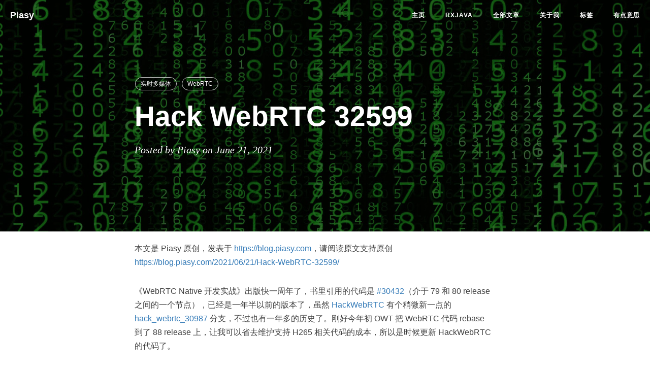

--- FILE ---
content_type: text/html
request_url: https://blog.piasy.com/2021/06/21/Hack-WebRTC-32599/index.html
body_size: 9274
content:
<!DOCTYPE html>
<html lang="en">

<head>
    <meta charset="utf-8">
    <meta http-equiv="X-UA-Compatible" content="IE=edge">
    <meta name="google-site-verification" content="xBT4GhYoi5qRD5tr338pgPM5OWHHIDR6mNg1a3euekI" />
    <meta name="viewport" content="width=device-width, initial-scale=1">
    <meta name="description" content="NEVER STOP | 这里是 Piasy 的个人博客">
    <meta name="keyword"  content="许建林, Piasy许建林, Piasy, piasy, @piasy, Piasy的博客, Piasy Blog, 博客, 个人网站, 互联网, 安卓开发, 实时多媒体">
    <link rel="shortcut icon" href="/img/favicon.ico">

    <title>Hack WebRTC 32599 - Piasy的博客 | Piasy Blog</title>

    <link rel="canonical" href="https://blog.piasy.com/2021/06/21/Hack-WebRTC-32599/index.html">

    <!-- Bootstrap Core CSS -->
    <link rel="stylesheet" href="/css/bootstrap.min.css">

    <!-- Custom CSS -->
    <link rel="stylesheet" href="/css/hux-blog.min.css">

    <!-- Pygments Github CSS -->
    <link rel="stylesheet" href="/css/autumn.css">

    <link href="/css/font-awesome.min.css" rel="stylesheet" type="text/css">


    <!-- Hux Delete, sad but pending in China
    <link href='http://fonts.googleapis.com/css?family=Lora:400,700,400italic,700italic' rel='stylesheet' type='text/css'>
    <link href='http://fonts.googleapis.com/css?family=Open+Sans:300italic,400italic,600italic,700italic,800italic,400,300,600,700,800' rel='stylesheet' type='text/
    css'>
    -->


    <!-- HTML5 Shim and Respond.js IE8 support of HTML5 elements and media queries -->
    <!-- WARNING: Respond.js doesn't work if you view the page via file:// -->
    <!--[if lt IE 9]>
        <script src="https://oss.maxcdn.com/libs/html5shiv/3.7.0/html5shiv.js"></script>
        <script src="https://oss.maxcdn.com/libs/respond.js/1.4.2/respond.min.js"></script>
    <![endif]-->

    <!-- ga & ba script hoook -->
    <script></script>
</head>


<!-- hack iOS CSS :active style -->
<body ontouchstart="">

    <!-- Navigation -->
<nav class="navbar navbar-default navbar-custom navbar-fixed-top">
    <div class="container-fluid">
        <!-- Brand and toggle get grouped for better mobile display -->
        <div class="navbar-header page-scroll">
            <button type="button" class="navbar-toggle">
                <span class="sr-only">Toggle navigation</span>
                <span class="icon-bar"></span>
                <span class="icon-bar"></span>
                <span class="icon-bar"></span>
            </button>
            <a class="navbar-brand" href="/index.html">Piasy</a>
        </div>

        <!-- Collect the nav links, forms, and other content for toggling -->
        <!-- Known Issue, found by Hux:
            <nav>'s height woule be hold on by its content.
            so, when navbar scale out, the <nav> will cover tags.
            also mask any touch event of tags, unfortunately.
        -->
        <div id="huxblog_navbar">
            <div class="navbar-collapse">
                <ul class="nav navbar-nav navbar-right">
                    <li>
                        <a href="/index.html">主页</a>
                    </li>
                    <li>
                        <a href="/AdvancedRxJava/index.html">RxJava</a>
                    </li>
                    <li>
                        <a href="/archive/index.html">全部文章</a>
                    </li>
                    <li>
                        <a href="/about/index.html">关于我</a>
                    </li>
                    <li>
                        <a href="/tags/index.html">标签</a>
                    </li>
                    <li>
                        <a href="/interesting/index.html">有点意思</a>
                    </li>
                </ul>
            </div>
        </div>
        <!-- /.navbar-collapse -->
    </div>
    <!-- /.container -->
</nav>
<script>
    // Drop Bootstarp low-performance Navbar
    // Use customize navbar with high-quality material design animation
    // in high-perf jank-free CSS3 implementation
    var $body   = document.body;
    var $toggle = document.querySelector('.navbar-toggle');
    var $navbar = document.querySelector('#huxblog_navbar');
    var $collapse = document.querySelector('.navbar-collapse');

    $toggle.addEventListener('click', handleMagic)
    function handleMagic(e){
        if ($navbar.className.indexOf('in') > 0) {
        // CLOSE
            $navbar.className = " ";
            // wait until animation end.
            setTimeout(function(){
                // prevent frequently toggle
                if($navbar.className.indexOf('in') < 0) {
                    $collapse.style.height = "0px"
                }
            },400)
        }else{
        // OPEN
            $collapse.style.height = "auto"
            $navbar.className += " in";
        }
    }
</script>


    <!-- Image to hack wechat -->
<!-- <img src="/img/icon_wechat.png" width="0" height="0"> -->
<!-- <img src="/img/home-bg.jpg" width="0" height="0"> -->

<!-- Post Header -->
<style type="text/css">
    header.intro-header{
        background-image: url('/img/home-bg.jpg')
    }
</style>
<header class="intro-header" >
    <div class="container">
        <div class="row">
            <div class="col-lg-8 col-lg-offset-2 col-md-10 col-md-offset-1">
                <div class="post-heading">
                    <div class="tags">
                        
                        <a class="tag" href="/tags/index.html#实时多媒体" title="实时多媒体">实时多媒体</a>
                        
                        <a class="tag" href="/tags/index.html#WebRTC" title="WebRTC">WebRTC</a>
                        
                    </div>
                    <h1>Hack WebRTC 32599</h1>
                    
                    
                    <h2 class="subheading"></h2>
                    
                    <span class="meta">Posted by Piasy on June 21, 2021</span>
                </div>
            </div>
        </div>
    </div>
</header>

<!-- Post Content -->
<article>
    <div class="container">
        <div class="row">
            <div id="google_translate_element" style="float: right;"></div>

    <!-- Post Container -->
            <div class="
                col-lg-8 col-lg-offset-2
                col-md-10 col-md-offset-1
                post-container">

                本文是 Piasy 原创，发表于 <a href="https://blog.piasy.com/index.html">https://blog.piasy.com</a>，请阅读原文支持原创 <a href="https://blog.piasy.com/2021/06/21/Hack-WebRTC-32599/index.html">https://blog.piasy.com/2021/06/21/Hack-WebRTC-32599/</a>

				<p>《WebRTC Native 开发实战》出版快一周年了，书里引用的代码是 <a href="https://webrtc.googlesource.com/src/+/be99ee8f17f93e06c81e3deb4897dfa8253d3211">#30432</a>（介于 79 和 80 release 之间的一个节点），已经是一年半以前的版本了，虽然 <a href="https://github.com/HackWebRTC/webrtc/">HackWebRTC</a> 有个稍微新一点的 <a href="https://github.com/HackWebRTC/webrtc/tree/hack_webrtc_30987">hack_webrtc_30987</a> 分支，不过也有一年多的历史了。刚好今年初 OWT 把 WebRTC 代码 rebase 到了 88 release 上，让我可以省去维护支持 H265 相关代码的成本，所以是时候更新 HackWebRTC 的代码了。</p>

<h2 id="tl-dr">TL; DR</h2>

<p>不喜欢听故事，只对代码干货感兴趣的朋友，可以直接看这几个 highlight commits:</p>

<ul>
  <li><a href="https://github.com/HackWebRTC/webrtc/commit/ed1e256f05b3ee0e67d2360f7d50343ed679205b">脱离 gn 和 ninja 的 demo Xcode 项目</a></li>
  <li><a href="https://github.com/HackWebRTC/webrtc/commit/45737cc58f642ac4628db489efaec15629683171">encoder/decoder 代码去重、增加更多解析 QP 的逻辑</a></li>
  <li><a href="https://github.com/HackWebRTC/webrtc/commit/f7fc9b1b1b5e6bd0e43b8d4fe40aa9657a2a810c">给 chromium ffmpeg 编译脚本增加 iOS 支持</a></li>
  <li><a href="https://github.com/HackWebRTC/webrtc/commit/1df62d3f3ed79faa8ba40bd334d188f214c42da8">给 chromium ffmpeg 编译脚本增加 swresample 支持</a></li>
</ul>

<h2 id="升级过程">升级过程</h2>

<p>这个过程并不顺利，首先是三月份的时候，OWT 的 88-sdk 分支 iOS 编译失败，因为这个事情不是很着急，所以咨询了 OWT 研发之后，我就等了一段时间，到四月份他们修复了编译问题。</p>

<p>不过编译通过还只是第一步，测试的时候 iOS demo 项目要跑起来始终安装失败，几番搜索无果，大概率是 gn 生成的 Xcode 项目没有适配新版本 Xcode，最后我果断决定自己维护一个 iOS demo 的 Xcode 项目，直接引用编译出来的 WebRTC.framework，当然 demo 代码的 import 也需要修改一下。</p>

<p>这时候已经到了五月中旬。</p>

<p>跑起来 demo 后发现 iOS H265 推流时，收流端没有画面，经过一番调试定位（结合 stats + 在视频数据流程加断点），发现是新的 WebRTC 版本使用了 RtpVideoStreamReceiver2 类，而 OWT 只把支持 H265 的逻辑写在了 RtpVideoStreamReceiver 类里，于是我就顺手提了个 <a href="https://github.com/open-webrtc-toolkit/owt-deps-webrtc/pull/142">PR</a>。</p>

<p>同时为了进一步降低支持 H265 相关代码的维护成本，我把 AvConf 里 H265 相关的代码都整理了一番，包括 encoder/decoder 代码去重、增加更多解析 QP 的逻辑，给 OWT 提了个 <a href="https://github.com/open-webrtc-toolkit/owt-deps-webrtc/pull/143">PR</a>，<em>但因为他们坚持「少改 WebRTC 官方代码」的原则，所以宁愿 encoder/decoder 类代码大部分重复，其实都改了那么多代码了，也不差这两个类了</em>。</p>

<p>下一步就是不少读者提到过的问题了：明明 WebRTC 项目里有 ffmpeg 源码，为什么做录制、伴奏的时候，又要把 ffmpeg 预编译的库放进来？最初其实是没想到用 WebRTC 项目里的 ffmpeg 源码，因为之前别的项目里已经用了 ffmpeg 库，所以就照搬过来了。</p>

<p>实际上我已经有过在 Linux 上用 in-tree ffmpeg（就是 WebRTC 项目里的 ffmpeg 源码）的经验了，那这次就正好一并优化掉。</p>

<p>Linux 上用 in-tree ffmpeg 很简单：</p>

<div class="language-bash highlighter-rouge"><div class="highlight"><pre class="highlight"><code><span class="c"># Linux x64, inside src/third_party/ffmpeg</span>
<span class="c"># https://docs.google.com/document/d/14bqZ9NISsyEO3948wehhJ7wc9deTIz-yHUhF1MQp7Po/edit</span>

<span class="nb">export </span><span class="nv">PATH</span><span class="o">=</span>&lt;webrtc checkout root&gt;/src/third_party/llvm-build/Release+Asserts/bin:<span class="nv">$PATH</span>

python chromium/scripts/build_ffmpeg.py linux x64 <span class="nt">--branding</span> <span class="se">\</span>
    Chrome <span class="nt">--</span> <span class="nt">--enable-parser</span><span class="o">=</span>hevc <span class="nt">--enable-demuxer</span><span class="o">=</span>mpegts <span class="se">\</span>
    <span class="nt">--enable-protocol</span><span class="o">=</span>file <span class="nt">--enable-muxer</span><span class="o">=</span>matroska

./chromium/scripts/copy_config.sh
./chromium/scripts/generate_gn.py
</code></pre></div></div>

<p>其中 <code class="language-plaintext highlighter-rouge">--enable-parser=hevc --enable-demuxer=mpegts --enable-protocol=file --enable-muxer=matroska</code> 是自己希望定制的 ffmpeg 编译选项，<code class="language-plaintext highlighter-rouge">build_ffmpeg.py</code> 会实际编译一下 ffmpeg 的代码，但编译产物和 WebRTC 的 ninja build 没关系，不会被用到。后两个脚本则是让 WebRTC ninja build 也能按照这些编译选项编译 ffmpeg 的关键：<code class="language-plaintext highlighter-rouge">copy_config.sh</code> 是把这次编译的 config header 拷贝到 WebRTC 能引用到的位置去，<code class="language-plaintext highlighter-rouge">generate_gn.py</code> 是生成 <code class="language-plaintext highlighter-rouge">third_party/ffmpeg/ffmpeg_generated.gni</code> 文件，而它就是 WebRTC ninja build 时会编译到的 ffmpeg 文件列表。</p>

<p>所以上述命令总结下来就是：按照自定义编译选项尝试编译 ffmpeg（验证编译选项没问题），生成对应的 config header，把编译文件列表固化到 <code class="language-plaintext highlighter-rouge">ffmpeg_generated.gni</code> 里。</p>

<p>后面再编译 WebRTC 时，gn 命令这么写就行了：</p>

<div class="language-bash highlighter-rouge"><div class="highlight"><pre class="highlight"><code>gn gen out<span class="se">\x</span>86<span class="se">\d</span>ebug_clang <span class="nt">--args</span><span class="o">=</span><span class="s2">"target_os=</span><span class="se">\"</span><span class="s2">win</span><span class="se">\"</span><span class="s2"> target_cpu=</span><span class="se">\"</span><span class="s2">x86</span><span class="se">\"</span><span class="s2"> </span><span class="se">\</span><span class="s2">
    is_debug=true rtc_use_h264=true rtc_include_internal_audio_device=true </span><span class="se">\</span><span class="s2">
    ffmpeg_branding=</span><span class="se">\"</span><span class="s2">Chrome</span><span class="se">\"</span><span class="s2">"</span>
</code></pre></div></div>

<p>关键是 <code class="language-plaintext highlighter-rouge">rtc_use_h264=true</code> 和 <code class="language-plaintext highlighter-rouge">ffmpeg_branding=\"Chrome\"</code>。</p>

<p>但事情果然没这么简单，因为上面三个脚本都没支持 iOS 系统，把 <code class="language-plaintext highlighter-rouge">build_ffmpeg.py</code> 的参数从 linux 改为 ios 直接就报错了。搜索一番，<a href="https://groups.google.com/a/chromium.org/g/chromium-dev/c/NGdjZFcZAUI">找到了个帖子</a>证实了这一点，chromium 就不支持在 iOS 上编译 ffmpeg。</p>

<p>但这点小问题岂能挡住我 :)</p>

<p>毕竟我已经<a href="https://github.com/kewlbear/FFmpeg-iOS-build-script">在 iOS 上编译过可用的 ffmpeg 了</a>，仔细看了下 FFmpeg-iOS-build-script 的编译脚本，其实关键就是 configure 的时候指定了 cc 和 as，那就照着 <code class="language-plaintext highlighter-rouge">build_ffmpeg.py</code> 里的样子，增加了 iOS 的支持。</p>

<p>当然这个过程肯定不是这么一句话就能顺利搞定的，趟平了好几个坑之后，最后总算顺利解决了这个问题，具体可以看看这个编译脚本：<a href="https://github.com/HackWebRTC/webrtc/blob/hack_webrtc_32599/sdk/build_ios_framework.sh">build_ios_framework.sh</a>，里面包括了给编译 ffmpeg 相关脚本打 patch、设置编译选项、编译 WebRTC 并使用 in-tree ffmpeg。</p>

<p>至此，就到了五月底。</p>

<p>之后一直都忙着各种事情，所以再次恢复这个事情又过了大半个月，而且又趟了一个坑：cherry-pick 伴奏代码时，用到了 swresample 库，而 WebRTC 原本 in-tree ffmpeg 就只支持用 avcodec, avformat 和 avutil 三个库，于是又是一番探索和尝试，终于在今天顺利完成了升级工作。</p>

<p>再会~</p>


                
                
                
                    <hr>
                    <p>欢迎大家加入 Hack WebRTC 星球，和我一起钻研 WebRTC。</p>
                    <p><img src="https://imgs.piasy.com/2023-09-23-piasy-knowledge-planet.JPG" alt="piasy-knowladge-planet" style="height:400px"></p>
                

                <hr>

                <ul class="pager">
                    
                    <li class="previous">
                        <a href="/2021/03/07/Debug-WebRTC-iOS-Framework-Out-of-Repo/index.html" data-toggle="tooltip" data-placement="top" title="在 WebRTC 项目外单步调试 WebRTC.framework 里的代码">&larr; Previous Post</a>
                    </li>
                    
                    
                    <li class="next">
                        <a href="/2022/07/24/Kmpp2/index.html" data-toggle="tooltip" data-placement="top" title="再探 Kotlin multiplatform">Next Post &rarr;</a>
                    </li>
                    
                </ul>

                

                

                
                <!-- disqus 评论框 start -->
                <div class="comments">
                    <div id="disqus_thread"></div>
                    <script>
                    (function() { // DON'T EDIT BELOW THIS LINE
                    var d = document, s = d.createElement('script');
                    s.src = 'https://.disqus.com/embed.js';
                    s.setAttribute('data-timestamp', +new Date());
                    (d.head || d.body).appendChild(s);
                    })();
                    </script>
                    <noscript>Please enable JavaScript to view the <a href="https://disqus.com/?ref_noscript">comments powered by Disqus.</a></noscript>
                </div>
                <!-- disqus 评论框 end -->
                

            </div>

    <!-- Sidebar Container -->
            <div class="
                col-lg-8 col-lg-offset-2
                col-md-10 col-md-offset-1
                sidebar-container">

                <!-- Featured Tags -->
                
                <section>
                    <hr class="hidden-sm hidden-xs">
                    <h5><a href="/tags/index.html">FEATURED TAGS</a></h5>
                    <div class="tags">
        				
                            
                				<a href="/tags/index.html#Java" title="Java" rel="2">
                                    Java
                                </a>
                            
        				
                            
                				<a href="/tags/index.html#安卓开发" title="安卓开发" rel="42">
                                    安卓开发
                                </a>
                            
        				
                            
                				<a href="/tags/index.html#性能优化" title="性能优化" rel="4">
                                    性能优化
                                </a>
                            
        				
                            
                				<a href="/tags/index.html#构建" title="构建" rel="1">
                                    构建
                                </a>
                            
        				
                            
                				<a href="/tags/index.html#BUCK" title="BUCK" rel="6">
                                    BUCK
                                </a>
                            
        				
                            
                				<a href="/tags/index.html#RAD" title="RAD" rel="2">
                                    RAD
                                </a>
                            
        				
                            
                				<a href="/tags/index.html#PoC" title="PoC" rel="4">
                                    PoC
                                </a>
                            
        				
                            
                				<a href="/tags/index.html#踩坑之旅" title="踩坑之旅" rel="2">
                                    踩坑之旅
                                </a>
                            
        				
                            
                				<a href="/tags/index.html#复盘" title="复盘" rel="5">
                                    复盘
                                </a>
                            
        				
                            
                				<a href="/tags/index.html#MISC" title="MISC" rel="3">
                                    MISC
                                </a>
                            
        				
                            
                				<a href="/tags/index.html#Reactive eXtention" title="Reactive eXtention" rel="5">
                                    Reactive eXtention
                                </a>
                            
        				
                            
                				<a href="/tags/index.html#原理剖析" title="原理剖析" rel="5">
                                    原理剖析
                                </a>
                            
        				
                            
                				<a href="/tags/index.html#奇技淫巧" title="奇技淫巧" rel="1">
                                    奇技淫巧
                                </a>
                            
        				
                            
                				<a href="/tags/index.html#实时多媒体" title="实时多媒体" rel="38">
                                    实时多媒体
                                </a>
                            
        				
                            
                				<a href="/tags/index.html#TDD" title="TDD" rel="2">
                                    TDD
                                </a>
                            
        				
                            
                				<a href="/tags/index.html#RecyclerView" title="RecyclerView" rel="2">
                                    RecyclerView
                                </a>
                            
        				
                            
                				<a href="/tags/index.html#Dagger2" title="Dagger2" rel="1">
                                    Dagger2
                                </a>
                            
        				
                            
                				<a href="/tags/index.html#架构" title="架构" rel="5">
                                    架构
                                </a>
                            
        				
                            
                				<a href="/tags/index.html#OpenGL" title="OpenGL" rel="4">
                                    OpenGL
                                </a>
                            
        				
                            
                				<a href="/tags/index.html#拆轮子" title="拆轮子" rel="4">
                                    拆轮子
                                </a>
                            
        				
                            
                				<a href="/tags/index.html#基础知识" title="基础知识" rel="13">
                                    基础知识
                                </a>
                            
        				
                            
                				<a href="/tags/index.html#逆向工程" title="逆向工程" rel="1">
                                    逆向工程
                                </a>
                            
        				
                            
                				<a href="/tags/index.html#WebRTC" title="WebRTC" rel="32">
                                    WebRTC
                                </a>
                            
        				
                            
                				<a href="/tags/index.html#NDK" title="NDK" rel="3">
                                    NDK
                                </a>
                            
        				
                            
                				<a href="/tags/index.html#信息安全" title="信息安全" rel="1">
                                    信息安全
                                </a>
                            
        				
                            
                				<a href="/tags/index.html#网络" title="网络" rel="5">
                                    网络
                                </a>
                            
        				
                            
                				<a href="/tags/index.html#多平台" title="多平台" rel="5">
                                    多平台
                                </a>
                            
        				
                            
                				<a href="/tags/index.html#管理" title="管理" rel="1">
                                    管理
                                </a>
                            
        				
                            
                				<a href="/tags/index.html#Janus" title="Janus" rel="1">
                                    Janus
                                </a>
                            
        				
                            
                				<a href="/tags/index.html#OWT" title="OWT" rel="5">
                                    OWT
                                </a>
                            
        				
                            
                				<a href="/tags/index.html#AvConf" title="AvConf" rel="2">
                                    AvConf
                                </a>
                            
        				
                            
                				<a href="/tags/index.html#Hackathon" title="Hackathon" rel="1">
                                    Hackathon
                                </a>
                            
        				
                            
                				<a href="/tags/index.html#mediasoup" title="mediasoup" rel="1">
                                    mediasoup
                                </a>
                            
        				
                            
                				<a href="/tags/index.html#AI" title="AI" rel="1">
                                    AI
                                </a>
                            
        				
        			</div>
                </section>
                

                <!-- Friends Blog -->
                
                <hr>
                <h5>FRIENDS</h5>
                <ul class="list-inline">
                    
                        <li><a href="https://www.chenwenguan.com/">陈文管的博客</a></li>
                    
                        <li><a href="http://www.diycode.cc/">DiyCode</a></li>
                    
                        <li><a href="http://codekk.com">CodeKK</a></li>
                    
                        <li><a href="http://www.trinea.cn/">Trinea</a></li>
                    
                        <li><a href="http://notes.stay4it.com/">Stay</a></li>
                    
                        <li><a href="http://droidyue.com/">技术小黑屋</a></li>
                    
                        <li><a href="http://android-developers.blogspot.com/">安卓开发者官博</a></li>
                    
                        <li><a href="http://blog.csdn.net/Luoshengyang">老罗的Android之旅</a></li>
                    
                        <li><a href="http://hukai.me/">胡凯</a></li>
                    
                        <li><a href="http://blog.daimajia.com/">代码家</a></li>
                    
                        <li><a href="http://blog.csdn.net/guolin_blog">郭霖的专栏</a></li>
                    
                        <li><a href="http://stormzhang.com/">stormzhang博客精华</a></li>
                    
                        <li><a href="http://blog.csdn.net/lmj623565791/">张鸿洋</a></li>
                    
                        <li><a href="http://blog.csdn.net/xyz_lmn">张兴业的博客</a></li>
                    
                        <li><a href="http://blog.csdn.net/lzyzsd/">hi大头鬼hi</a></li>
                    
                </ul>
                
            </div>
        </div>
    </div>
</article>





<!-- disqus 公共JS代码 start (一个网页只需插入一次) -->
<script type="text/javascript">
    /* * * CONFIGURATION VARIABLES * * */
    var disqus_shortname = "piasy";
    var disqus_identifier = "/2021/06/21/Hack-WebRTC-32599";
    var disqus_url = "https://blog.piasy.com/2021/06/21/Hack-WebRTC-32599/";

    (function() {
        var dsq = document.createElement('script'); dsq.type = 'text/javascript'; dsq.async = true;
        dsq.src = '//' + disqus_shortname + '.disqus.com/embed.js';
        (document.getElementsByTagName('head')[0] || document.getElementsByTagName('body')[0]).appendChild(dsq);
    })();
</script>
<!-- disqus 公共JS代码 end -->




<!-- async load function -->
<script>
    function async(u, c) {
      var d = document, t = 'script',
          o = d.createElement(t),
          s = d.getElementsByTagName(t)[0];
      o.src = u;
      if (c) { o.addEventListener('load', function (e) { c(null, e); }, false); }
      s.parentNode.insertBefore(o, s);
    }
</script>
<!-- anchor-js, Doc:http://bryanbraun.github.io/anchorjs/ -->
<script>
    async("/js/anchor.min.js",function(){
        anchors.options = {
          visible: 'always',
          placement: 'right',
          icon: '#'
        };
        anchors.add().remove('.intro-header h1').remove('.subheading').remove('.sidebar-container h5');
    })
</script>
<style>
    /* place left on bigger screen */
    @media all and (min-width: 800px) {
        .anchorjs-link{
            position: absolute;
            left: -0.75em;
            font-size: 1.1em;
            margin-top : -0.1em;
        }
    }
</style>



    <!-- Footer -->
<footer>
    <div class="container">
        <div class="row">
            <div class="col-lg-8 col-lg-offset-2 col-md-10 col-md-offset-1">
                <ul class="list-inline text-center">
                    
                    <li>
                        <a target="_blank" href="/feed.xml">
                            <span class="fa-stack fa-lg">
                                <i class="fa fa-circle fa-stack-2x"></i>
                                <i class="fa fa-rss fa-stack-1x fa-inverse"></i>
                            </span>
                        </a>
                    </li>
                    
                    
                    
                    <li>
                        <a target="_blank" href="https://github.com/Piasy">
                            <span class="fa-stack fa-lg">
                                <i class="fa fa-circle fa-stack-2x"></i>
                                <i class="fa fa-github fa-stack-1x fa-inverse"></i>
                            </span>
                        </a>
                    </li>
                    
                    
                    
                    <li>
                        <a target="_blank" href="mailto:xz4215@gmail.com">
                            <span class="fa-stack fa-lg">
                                <i class="fa fa-circle fa-stack-2x"></i>
                                <i class="fa fa-envelope-o fa-stack-1x fa-inverse"></i>
                            </span>
                        </a>
                    </li>
                    
                    
                    
                    <li>
                        <a target="_blank" href="https://www.linkedin.com/in/piasy">
                            <span class="fa-stack fa-lg">
                                <i class="fa fa-circle fa-stack-2x"></i>
                                <i class="fa fa-linkedin-square fa-stack-1x fa-inverse"></i>
                            </span>
                        </a>
                    </li>
                    
                    
                    
                    <li>
                        <a target="_blank" href="http://stackoverflow.com/users/3077508/piasy">
                            <span class="fa-stack fa-lg">
                                <i class="fa fa-circle fa-stack-2x"></i>
                                <i class="fa fa-stack-overflow fa-stack-1x fa-inverse"></i>
                            </span>
                        </a>
                    </li>
                    
                </ul>
                <p class="copyright text-muted">
                    Copyright &copy; Piasy 2025
                    <br>
                    Theme by <a href="http://huangxuan.me">Hux</a>
                </p>
            </div>
        </div>
    </div>
</footer>

<!-- jQuery -->
<script src="/js/jquery.min.js "></script>

<!-- Bootstrap Core JavaScript -->
<script src="/js/bootstrap.min.js "></script>

<!-- Custom Theme JavaScript -->
<script src="/js/hux-blog.min.js "></script>


<!-- async load function -->
<script>
    function async(u, c) {
      var d = document, t = 'script',
          o = d.createElement(t),
          s = d.getElementsByTagName(t)[0];
      o.src = u;
      if (c) { o.addEventListener('load', function (e) { c(null, e); }, false); }
      s.parentNode.insertBefore(o, s);
    }
</script>

<script>
    // only load tagcloud.js in tag.html
    if($('#tag_cloud').length !== 0){
        async("/js/jquery.tagcloud.js",function(){
            $.fn.tagcloud.defaults = {
                //size: {start: 1, end: 1, unit: 'em'},
                color: {start: '#bbbbee', end: '#0085a1'},
            };
            $('#tag_cloud a').tagcloud();
        })
    }
</script>
<link href="/css/github.min.css" rel="stylesheet">

<!--fastClick.js -->
<script>
    async("/js/fastclick.min.js", function(){
        var $nav = document.querySelector("nav");
        if($nav) FastClick.attach($nav);
    })
</script>


<!-- Google Analytics -->

<script>
    // dynamic User by Hux
    var _gaId = 'UA-68342301-1';
    var _gaDomain = 'blog.piasy.com';

    // Originial
    (function(i,s,o,g,r,a,m){i['GoogleAnalyticsObject']=r;i[r]=i[r]||function(){
    (i[r].q=i[r].q||[]).push(arguments)},i[r].l=1*new Date();a=s.createElement(o),
    m=s.getElementsByTagName(o)[0];a.async=1;a.src=g;m.parentNode.insertBefore(a,m)
    })(window,document,'script','//www.google-analytics.com/analytics.js','ga');

    ga('create', _gaId, _gaDomain);
    ga('send', 'pageview');
</script>



<!-- Baidu Tongji -->

<script>
    // dynamic User by Hux
    var _baId = '0047a0e87acd4fe7ce36981131e63eca';

    // Originial
    var _hmt = _hmt || [];
    (function() {
      var hm = document.createElement("script");
      hm.src = "//hm.baidu.com/hm.js?" + _baId;
      var s = document.getElementsByTagName("script")[0];
      s.parentNode.insertBefore(hm, s);
    })();
</script>


<!-- Google Translate -->
<script type="text/javascript">
function googleTranslateElementInit() {
  new google.translate.TranslateElement({pageLanguage: 'zh-CN', layout: google.translate.TranslateElement.InlineLayout.SIMPLE, gaTrack: true, gaId: 'UA-68342301-1'}, 'google_translate_element');
}
</script><script type="text/javascript" src="//translate.google.com/translate_a/element.js?cb=googleTranslateElementInit"></script>



<!-- Image to hack wechat -->
<img src="/img/icon_wechat.png" width="0" height="0" />
<!-- Migrate from head to bottom, no longer block render and still work -->

</body>

</html>


--- FILE ---
content_type: text/css
request_url: https://blog.piasy.com/css/autumn.css
body_size: 344
content:
.highlight .hll { background-color: #ffffcc }
.highlight  { background: #f5f5f5; }
.highlight .c { color: #aaaaaa; font-style: italic } /* Comment */
.highlight .err { color: #FF0000; background-color: #FFAAAA } /* Error */
.highlight .k { color: #0000aa } /* Keyword */
.highlight .ch { color: #aaaaaa; font-style: italic } /* Comment.Hashbang */
.highlight .cm { color: #aaaaaa; font-style: italic } /* Comment.Multiline */
.highlight .cp { color: #4c8317 } /* Comment.Preproc */
.highlight .cpf { color: #aaaaaa; font-style: italic } /* Comment.PreprocFile */
.highlight .c1 { color: #aaaaaa; font-style: italic } /* Comment.Single */
.highlight .cs { color: #0000aa; font-style: italic } /* Comment.Special */
.highlight .gd { color: #aa0000 } /* Generic.Deleted */
.highlight .ge { font-style: italic } /* Generic.Emph */
.highlight .gr { color: #aa0000 } /* Generic.Error */
.highlight .gh { color: #000080; font-weight: bold } /* Generic.Heading */
.highlight .gi { color: #00aa00 } /* Generic.Inserted */
.highlight .go { color: #888888 } /* Generic.Output */
.highlight .gp { color: #555555 } /* Generic.Prompt */
.highlight .gs { font-weight: bold } /* Generic.Strong */
.highlight .gu { color: #800080; font-weight: bold } /* Generic.Subheading */
.highlight .gt { color: #aa0000 } /* Generic.Traceback */
.highlight .kc { color: #0000aa } /* Keyword.Constant */
.highlight .kd { color: #0000aa } /* Keyword.Declaration */
.highlight .kn { color: #0000aa } /* Keyword.Namespace */
.highlight .kp { color: #0000aa } /* Keyword.Pseudo */
.highlight .kr { color: #0000aa } /* Keyword.Reserved */
.highlight .kt { color: #00aaaa } /* Keyword.Type */
.highlight .m { color: #009999 } /* Literal.Number */
.highlight .s { color: #aa5500 } /* Literal.String */
.highlight .na { color: #1e90ff } /* Name.Attribute */
.highlight .nb { color: #00aaaa } /* Name.Builtin */
.highlight .nc { color: #00aa00; text-decoration: underline } /* Name.Class */
.highlight .no { color: #aa0000 } /* Name.Constant */
.highlight .nd { color: #888888 } /* Name.Decorator */
.highlight .ni { color: #880000; font-weight: bold } /* Name.Entity */
.highlight .nf { color: #00aa00 } /* Name.Function */
.highlight .nn { color: #00aaaa; text-decoration: underline } /* Name.Namespace */
.highlight .nt { color: #1e90ff; font-weight: bold } /* Name.Tag */
.highlight .nv { color: #aa0000 } /* Name.Variable */
.highlight .ow { color: #0000aa } /* Operator.Word */
.highlight .w { color: #bbbbbb } /* Text.Whitespace */
.highlight .mb { color: #009999 } /* Literal.Number.Bin */
.highlight .mf { color: #009999 } /* Literal.Number.Float */
.highlight .mh { color: #009999 } /* Literal.Number.Hex */
.highlight .mi { color: #009999 } /* Literal.Number.Integer */
.highlight .mo { color: #009999 } /* Literal.Number.Oct */
.highlight .sa { color: #aa5500 } /* Literal.String.Affix */
.highlight .sb { color: #aa5500 } /* Literal.String.Backtick */
.highlight .sc { color: #aa5500 } /* Literal.String.Char */
.highlight .dl { color: #aa5500 } /* Literal.String.Delimiter */
.highlight .sd { color: #aa5500 } /* Literal.String.Doc */
.highlight .s2 { color: #aa5500 } /* Literal.String.Double */
.highlight .se { color: #aa5500 } /* Literal.String.Escape */
.highlight .sh { color: #aa5500 } /* Literal.String.Heredoc */
.highlight .si { color: #aa5500 } /* Literal.String.Interpol */
.highlight .sx { color: #aa5500 } /* Literal.String.Other */
.highlight .sr { color: #009999 } /* Literal.String.Regex */
.highlight .s1 { color: #aa5500 } /* Literal.String.Single */
.highlight .ss { color: #0000aa } /* Literal.String.Symbol */
.highlight .bp { color: #00aaaa } /* Name.Builtin.Pseudo */
.highlight .fm { color: #00aa00 } /* Name.Function.Magic */
.highlight .vc { color: #aa0000 } /* Name.Variable.Class */
.highlight .vg { color: #aa0000 } /* Name.Variable.Global */
.highlight .vi { color: #aa0000 } /* Name.Variable.Instance */
.highlight .vm { color: #aa0000 } /* Name.Variable.Magic */
.highlight .il { color: #009999 } /* Literal.Number.Integer.Long */
